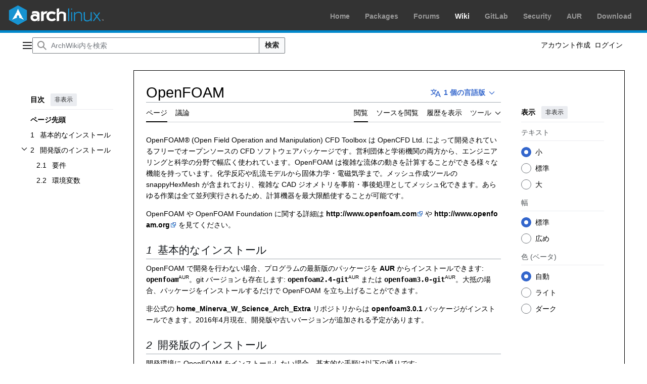

--- FILE ---
content_type: text/html; charset=UTF-8
request_url: https://wiki.archlinux.jp/index.php/OpenFOAM
body_size: 11742
content:
<!DOCTYPE html>
<html class="client-nojs vector-feature-language-in-header-enabled vector-feature-language-in-main-page-header-disabled vector-feature-page-tools-pinned-disabled vector-feature-toc-pinned-clientpref-1 vector-feature-main-menu-pinned-disabled vector-feature-limited-width-clientpref-1 vector-feature-limited-width-content-enabled vector-feature-custom-font-size-clientpref-0 vector-feature-appearance-pinned-clientpref-1 vector-feature-night-mode-enabled skin-theme-clientpref-os vector-sticky-header-enabled vector-toc-available" lang="ja" dir="ltr">
<head>
<meta charset="UTF-8">
<title>OpenFOAM - ArchWiki</title>
<script>(function(){var className="client-js vector-feature-language-in-header-enabled vector-feature-language-in-main-page-header-disabled vector-feature-page-tools-pinned-disabled vector-feature-toc-pinned-clientpref-1 vector-feature-main-menu-pinned-disabled vector-feature-limited-width-clientpref-1 vector-feature-limited-width-content-enabled vector-feature-custom-font-size-clientpref-0 vector-feature-appearance-pinned-clientpref-1 vector-feature-night-mode-enabled skin-theme-clientpref-os vector-sticky-header-enabled vector-toc-available";var cookie=document.cookie.match(/(?:^|; )bnbest_wikimwclientpreferences=([^;]+)/);if(cookie){cookie[1].split('%2C').forEach(function(pref){className=className.replace(new RegExp('(^| )'+pref.replace(/-clientpref-\w+$|[^\w-]+/g,'')+'-clientpref-\\w+( |$)'),'$1'+pref+'$2');});}document.documentElement.className=className;}());RLCONF={"wgBreakFrames":false,"wgSeparatorTransformTable":["",""],"wgDigitTransformTable":["",""],"wgDefaultDateFormat":"ja","wgMonthNames":["","1月","2月","3月","4月","5月","6月","7月","8月","9月","10月","11月","12月"],"wgRequestId":"06cfa4f7f81325bcfe89e571","wgCanonicalNamespace":"","wgCanonicalSpecialPageName":false,"wgNamespaceNumber":0,"wgPageName":"OpenFOAM","wgTitle":"OpenFOAM","wgCurRevisionId":26722,"wgRevisionId":26722,"wgArticleId":1926,"wgIsArticle":true,"wgIsRedirect":false,"wgAction":"view","wgUserName":null,"wgUserGroups":["*"],"wgCategories":["科学"],"wgPageViewLanguage":"ja","wgPageContentLanguage":"ja","wgPageContentModel":"wikitext","wgRelevantPageName":"OpenFOAM","wgRelevantArticleId":1926,"wgIsProbablyEditable":false,"wgRelevantPageIsProbablyEditable":false,"wgRestrictionEdit":[],"wgRestrictionMove":[],"wgVisualEditor":{"pageLanguageCode":"ja","pageLanguageDir":"ltr","pageVariantFallbacks":"ja"},"wgCheckUserClientHintsHeadersJsApi":["brands","architecture","bitness","fullVersionList","mobile","model","platform","platformVersion"],"wgEditSubmitButtonLabelPublish":false};
RLSTATE={"site.styles":"ready","user.styles":"ready","user":"ready","user.options":"loading","skins.vector.search.codex.styles":"ready","skins.vector.styles":"ready","skins.vector.icons":"ready","zzz.ext.archLinux.styles":"ready","ext.visualEditor.desktopArticleTarget.noscript":"ready"};RLPAGEMODULES=["site","mediawiki.page.ready","mediawiki.toc","skins.vector.js","ext.checkUser.clientHints","ext.visualEditor.desktopArticleTarget.init","ext.visualEditor.targetLoader"];</script>
<script>(RLQ=window.RLQ||[]).push(function(){mw.loader.impl(function(){return["user.options@12s5i",function($,jQuery,require,module){mw.user.tokens.set({"patrolToken":"+\\","watchToken":"+\\","csrfToken":"+\\"});
}];});});</script>
<link rel="stylesheet" href="/load.php?lang=ja&amp;modules=ext.visualEditor.desktopArticleTarget.noscript%7Cskins.vector.icons%2Cstyles%7Cskins.vector.search.codex.styles%7Czzz.ext.archLinux.styles&amp;only=styles&amp;skin=vector-2022">
<script async="" src="/load.php?lang=ja&amp;modules=startup&amp;only=scripts&amp;raw=1&amp;skin=vector-2022"></script>
<meta name="ResourceLoaderDynamicStyles" content="">
<link rel="stylesheet" href="/load.php?lang=ja&amp;modules=site.styles&amp;only=styles&amp;skin=vector-2022">
<meta name="generator" content="MediaWiki 1.44.3">
<meta name="referrer" content="no-referrer-when-downgrade">
<meta name="robots" content="max-image-preview:standard">
<meta name="format-detection" content="telephone=no">
<meta name="viewport" content="width=device-width, initial-scale=1.0, user-scalable=yes, minimum-scale=0.25, maximum-scale=5.0">
<link rel="search" type="application/opensearchdescription+xml" href="/rest.php/v1/search" title="ArchWiki (ja)">
<link rel="EditURI" type="application/rsd+xml" href="https://wiki.archlinux.jp/api.php?action=rsd">
<link rel="license" href="https://www.gnu.org/copyleft/fdl.html">
<link rel="alternate" type="application/atom+xml" title="ArchWikiの Atom フィード" href="/index.php?title=%E7%89%B9%E5%88%A5:%E6%9C%80%E8%BF%91%E3%81%AE%E6%9B%B4%E6%96%B0&amp;feed=atom">
</head>
<body class="skin--responsive skin-vector skin-vector-search-vue mediawiki ltr sitedir-ltr mw-hide-empty-elt ns-0 ns-subject page-OpenFOAM rootpage-OpenFOAM skin-vector-2022 action-view"><div id="archnavbar" class="noprint mw-no-invert">
        <div id="archnavbarlogo">
            <p><a id="logo" href="https://archlinux.org/"></a></p>
    </div>
    <div id="archnavbarmenu">
        <ul id="archnavbarlist">
                        <li id="anb-home"><a href="https://archlinux.org/">Home</a></li>            <li id="anb-packages"><a href="https://archlinux.org/packages/">Packages</a></li>            <li id="anb-forums"><a href="https://bbs.archlinux.org/">Forums</a></li>            <li id="anb-wiki" class="anb-selected"><a href="https://wiki.archlinux.org/">Wiki</a></li>            <li id="anb-gitlab"><a href="https://gitlab.archlinux.org/archlinux">GitLab</a></li>            <li id="anb-security"><a href="https://security.archlinux.org/">Security</a></li>            <li id="anb-aur"><a href="https://aur.archlinux.org/">AUR</a></li>            <li id="anb-download"><a href="https://archlinux.org/download/">Download</a></li>        </ul>
    </div>
</div>
<a class="mw-jump-link" href="#bodyContent">コンテンツにスキップ</a>
<div class="vector-header-container">
	<header class="vector-header mw-header vector-feature-custom-font-size-clientpref--excluded">
		<div class="vector-header-start">
			<nav class="vector-main-menu-landmark" aria-label="サイト">
				
<div id="vector-main-menu-dropdown" class="vector-dropdown vector-main-menu-dropdown vector-button-flush-left vector-button-flush-right"  title="メインメニュー" >
	<input type="checkbox" id="vector-main-menu-dropdown-checkbox" role="button" aria-haspopup="true" data-event-name="ui.dropdown-vector-main-menu-dropdown" class="vector-dropdown-checkbox "  aria-label="メインメニュー"  >
	<label id="vector-main-menu-dropdown-label" for="vector-main-menu-dropdown-checkbox" class="vector-dropdown-label cdx-button cdx-button--fake-button cdx-button--fake-button--enabled cdx-button--weight-quiet cdx-button--icon-only " aria-hidden="true"  ><span class="vector-icon mw-ui-icon-menu mw-ui-icon-wikimedia-menu"></span>

<span class="vector-dropdown-label-text">メインメニュー</span>
	</label>
	<div class="vector-dropdown-content">


				<div id="vector-main-menu-unpinned-container" class="vector-unpinned-container">
		
<div id="vector-main-menu" class="vector-main-menu vector-pinnable-element">
	<div
	class="vector-pinnable-header vector-main-menu-pinnable-header vector-pinnable-header-unpinned"
	data-feature-name="main-menu-pinned"
	data-pinnable-element-id="vector-main-menu"
	data-pinned-container-id="vector-main-menu-pinned-container"
	data-unpinned-container-id="vector-main-menu-unpinned-container"
>
	<div class="vector-pinnable-header-label">メインメニュー</div>
	<button class="vector-pinnable-header-toggle-button vector-pinnable-header-pin-button" data-event-name="pinnable-header.vector-main-menu.pin">サイドバーに移動</button>
	<button class="vector-pinnable-header-toggle-button vector-pinnable-header-unpin-button" data-event-name="pinnable-header.vector-main-menu.unpin">非表示</button>
</div>

	
<div id="p-navigation" class="vector-menu mw-portlet mw-portlet-navigation"  >
	<div class="vector-menu-heading">
		案内
	</div>
	<div class="vector-menu-content">
		
		<ul class="vector-menu-content-list">
			
			<li id="n-mainpage-description" class="mw-list-item"><a href="/index.php/%E3%83%A1%E3%82%A4%E3%83%B3%E3%83%9A%E3%83%BC%E3%82%B8" title="メインページに移動する [z]" accesskey="z"><span>メインページ</span></a></li><li id="n-目次" class="mw-list-item"><a href="/index.php/%E7%9B%AE%E6%AC%A1"><span>目次</span></a></li><li id="n-portal" class="mw-list-item"><a href="/index.php/%E3%82%B3%E3%83%9F%E3%83%A5%E3%83%8B%E3%83%86%E3%82%A3%E3%81%AB%E8%B2%A2%E7%8C%AE" title="このプロジェクトについて、できること、情報を入手する場所"><span>コミュニティに貢献</span></a></li><li id="n-currentevents" class="mw-list-item"><a href="/index.php/ArchWiki:%E3%83%8B%E3%83%A5%E3%83%BC%E3%82%B9" title="最近の出来事の背景を知る"><span>最近の出来事</span></a></li><li id="n-randompage" class="mw-list-item"><a href="/index.php/%E7%89%B9%E5%88%A5:%E3%81%8A%E3%81%BE%E3%81%8B%E3%81%9B%E8%A1%A8%E7%A4%BA" title="無作為に選択されたページを読み込む [x]" accesskey="x"><span>おまかせ表示</span></a></li><li id="n-specialpages" class="mw-list-item"><a href="/index.php/%E7%89%B9%E5%88%A5:%E7%89%B9%E5%88%A5%E3%83%9A%E3%83%BC%E3%82%B8%E4%B8%80%E8%A6%A7"><span>特別ページ</span></a></li>
		</ul>
		
	</div>
</div>

	
	
<div id="p-交流" class="vector-menu mw-portlet mw-portlet-交流"  >
	<div class="vector-menu-heading">
		交流
	</div>
	<div class="vector-menu-content">
		
		<ul class="vector-menu-content-list">
			
			<li id="n-ヘルプ" class="mw-list-item"><a href="/index.php/%E3%82%AB%E3%83%86%E3%82%B4%E3%83%AA:%E3%83%98%E3%83%AB%E3%83%97"><span>ヘルプ</span></a></li><li id="n-貢献" class="mw-list-item"><a href="/index.php/ArchWiki:%E8%B2%A2%E7%8C%AE"><span>貢献</span></a></li><li id="n-recentchanges" class="mw-list-item"><a href="/index.php/%E7%89%B9%E5%88%A5:%E6%9C%80%E8%BF%91%E3%81%AE%E6%9B%B4%E6%96%B0" title="このウィキにおける最近の更新の一覧 [r]" accesskey="r"><span>最近の更新</span></a></li><li id="n-最近の議論" class="mw-list-item"><a href="https://wiki.archlinux.jp/index.php?title=%E7%89%B9%E5%88%A5:RecentChanges&amp;namespace=all-discussions" rel="nofollow"><span>最近の議論</span></a></li><li id="n-新しいページ" class="mw-list-item"><a href="/index.php/%E7%89%B9%E5%88%A5:%E6%96%B0%E3%81%97%E3%81%84%E3%83%9A%E3%83%BC%E3%82%B8"><span>新しいページ</span></a></li><li id="n-統計" class="mw-list-item"><a href="/index.php/ArchWiki:%E7%B5%B1%E8%A8%88"><span>統計</span></a></li><li id="n-リクエスト" class="mw-list-item"><a href="/index.php/ArchWiki%E3%83%BB%E3%83%88%E3%83%BC%E3%82%AF:%E3%83%AA%E3%82%AF%E3%82%A8%E3%82%B9%E3%83%88"><span>リクエスト</span></a></li>
		</ul>
		
	</div>
</div>

</div>

				</div>

	</div>
</div>

		</nav>
			
<a href="/index.php/%E3%83%A1%E3%82%A4%E3%83%B3%E3%83%9A%E3%83%BC%E3%82%B8" class="mw-logo">
	<span class="mw-logo-container skin-invert">
		<strong class="mw-logo-wordmark">ArchWiki</strong>
	</span>
</a>

		</div>
		<div class="vector-header-end">
			
<div id="p-search" role="search" class="vector-search-box-vue  vector-search-box-collapses vector-search-box">
	<a href="/index.php/%E7%89%B9%E5%88%A5:%E6%A4%9C%E7%B4%A2" class="cdx-button cdx-button--fake-button cdx-button--fake-button--enabled cdx-button--weight-quiet cdx-button--icon-only search-toggle" title="ArchWiki内を検索 [f]" accesskey="f"><span class="vector-icon mw-ui-icon-search mw-ui-icon-wikimedia-search"></span>

<span>検索</span>
	</a>
	<div class="vector-typeahead-search-container">
		<div class="cdx-typeahead-search">
			<form action="/index.php" id="searchform" class="cdx-search-input cdx-search-input--has-end-button">
				<div id="simpleSearch" class="cdx-search-input__input-wrapper"  data-search-loc="header-moved">
					<div class="cdx-text-input cdx-text-input--has-start-icon">
						<input
							class="cdx-text-input__input"
							 type="search" name="search" placeholder="ArchWiki内を検索" aria-label="ArchWiki内を検索" autocapitalize="sentences" spellcheck="false" title="ArchWiki内を検索 [f]" accesskey="f" id="searchInput"
							>
						<span class="cdx-text-input__icon cdx-text-input__start-icon"></span>
					</div>
					<input type="hidden" name="title" value="特別:検索">
				</div>
				<button class="cdx-button cdx-search-input__end-button">検索</button>
			</form>
		</div>
	</div>
</div>

			<nav class="vector-user-links vector-user-links-wide" aria-label="個人用ツール">
	<div class="vector-user-links-main">
	
<div id="p-vector-user-menu-preferences" class="vector-menu mw-portlet emptyPortlet"  >
	<div class="vector-menu-content">
		
		<ul class="vector-menu-content-list">
			
			
		</ul>
		
	</div>
</div>

	
<div id="p-vector-user-menu-userpage" class="vector-menu mw-portlet emptyPortlet"  >
	<div class="vector-menu-content">
		
		<ul class="vector-menu-content-list">
			
			
		</ul>
		
	</div>
</div>

	<nav class="vector-appearance-landmark" aria-label="表示">
		
<div id="vector-appearance-dropdown" class="vector-dropdown "  title="ページのフォントサイズ、幅、色の外観を変更する" >
	<input type="checkbox" id="vector-appearance-dropdown-checkbox" role="button" aria-haspopup="true" data-event-name="ui.dropdown-vector-appearance-dropdown" class="vector-dropdown-checkbox "  aria-label="表示"  >
	<label id="vector-appearance-dropdown-label" for="vector-appearance-dropdown-checkbox" class="vector-dropdown-label cdx-button cdx-button--fake-button cdx-button--fake-button--enabled cdx-button--weight-quiet cdx-button--icon-only " aria-hidden="true"  ><span class="vector-icon mw-ui-icon-appearance mw-ui-icon-wikimedia-appearance"></span>

<span class="vector-dropdown-label-text">表示</span>
	</label>
	<div class="vector-dropdown-content">


			<div id="vector-appearance-unpinned-container" class="vector-unpinned-container">
				
			</div>
		
	</div>
</div>

	</nav>
	
<div id="p-vector-user-menu-notifications" class="vector-menu mw-portlet emptyPortlet"  >
	<div class="vector-menu-content">
		
		<ul class="vector-menu-content-list">
			
			
		</ul>
		
	</div>
</div>

	
<div id="p-vector-user-menu-overflow" class="vector-menu mw-portlet"  >
	<div class="vector-menu-content">
		
		<ul class="vector-menu-content-list">
			<li id="pt-createaccount-2" class="user-links-collapsible-item mw-list-item user-links-collapsible-item"><a data-mw="interface" href="/index.php?title=%E7%89%B9%E5%88%A5:%E3%82%A2%E3%82%AB%E3%82%A6%E3%83%B3%E3%83%88%E4%BD%9C%E6%88%90&amp;returnto=OpenFOAM" title="アカウントを作成してログインすることをお勧めしますが、必須ではありません" class=""><span>アカウント作成</span></a>
</li>
<li id="pt-login-2" class="user-links-collapsible-item mw-list-item user-links-collapsible-item"><a data-mw="interface" href="/index.php?title=%E7%89%B9%E5%88%A5:%E3%83%AD%E3%82%B0%E3%82%A4%E3%83%B3&amp;returnto=OpenFOAM" title="ログインすることを推奨します。ただし、必須ではありません。 [o]" accesskey="o" class=""><span>ログイン</span></a>
</li>

			
		</ul>
		
	</div>
</div>

	</div>
	
<div id="vector-user-links-dropdown" class="vector-dropdown vector-user-menu vector-button-flush-right vector-user-menu-logged-out user-links-collapsible-item"  title="その他の操作" >
	<input type="checkbox" id="vector-user-links-dropdown-checkbox" role="button" aria-haspopup="true" data-event-name="ui.dropdown-vector-user-links-dropdown" class="vector-dropdown-checkbox "  aria-label="個人用ツール"  >
	<label id="vector-user-links-dropdown-label" for="vector-user-links-dropdown-checkbox" class="vector-dropdown-label cdx-button cdx-button--fake-button cdx-button--fake-button--enabled cdx-button--weight-quiet cdx-button--icon-only " aria-hidden="true"  ><span class="vector-icon mw-ui-icon-ellipsis mw-ui-icon-wikimedia-ellipsis"></span>

<span class="vector-dropdown-label-text">個人用ツール</span>
	</label>
	<div class="vector-dropdown-content">


		
<div id="p-personal" class="vector-menu mw-portlet mw-portlet-personal user-links-collapsible-item"  title="利用者メニュー" >
	<div class="vector-menu-content">
		
		<ul class="vector-menu-content-list">
			
			<li id="pt-createaccount" class="user-links-collapsible-item mw-list-item"><a href="/index.php?title=%E7%89%B9%E5%88%A5:%E3%82%A2%E3%82%AB%E3%82%A6%E3%83%B3%E3%83%88%E4%BD%9C%E6%88%90&amp;returnto=OpenFOAM" title="アカウントを作成してログインすることをお勧めしますが、必須ではありません"><span class="vector-icon mw-ui-icon-userAdd mw-ui-icon-wikimedia-userAdd"></span> <span>アカウント作成</span></a></li><li id="pt-login" class="user-links-collapsible-item mw-list-item"><a href="/index.php?title=%E7%89%B9%E5%88%A5:%E3%83%AD%E3%82%B0%E3%82%A4%E3%83%B3&amp;returnto=OpenFOAM" title="ログインすることを推奨します。ただし、必須ではありません。 [o]" accesskey="o"><span class="vector-icon mw-ui-icon-logIn mw-ui-icon-wikimedia-logIn"></span> <span>ログイン</span></a></li>
		</ul>
		
	</div>
</div>

	
	</div>
</div>

</nav>

		</div>
	</header>
</div>
<div class="mw-page-container">
	<div class="mw-page-container-inner">
		<div class="vector-sitenotice-container">
			<div id="siteNotice"></div>
		</div>
		<div class="vector-column-start">
			<div class="vector-main-menu-container">
		<div id="mw-navigation">
			<nav id="mw-panel" class="vector-main-menu-landmark" aria-label="サイト">
				<div id="vector-main-menu-pinned-container" class="vector-pinned-container">
				
				</div>
		</nav>
		</div>
	</div>
	<div class="vector-sticky-pinned-container">
				<nav id="mw-panel-toc" aria-label="目次" data-event-name="ui.sidebar-toc" class="mw-table-of-contents-container vector-toc-landmark">
					<div id="vector-toc-pinned-container" class="vector-pinned-container">
					<div id="vector-toc" class="vector-toc vector-pinnable-element">
	<div
	class="vector-pinnable-header vector-toc-pinnable-header vector-pinnable-header-pinned"
	data-feature-name="toc-pinned"
	data-pinnable-element-id="vector-toc"
	
	
>
	<h2 class="vector-pinnable-header-label">目次</h2>
	<button class="vector-pinnable-header-toggle-button vector-pinnable-header-pin-button" data-event-name="pinnable-header.vector-toc.pin">サイドバーに移動</button>
	<button class="vector-pinnable-header-toggle-button vector-pinnable-header-unpin-button" data-event-name="pinnable-header.vector-toc.unpin">非表示</button>
</div>


	<ul class="vector-toc-contents" id="mw-panel-toc-list">
		<li id="toc-mw-content-text"
			class="vector-toc-list-item vector-toc-level-1">
			<a href="#" class="vector-toc-link">
				<div class="vector-toc-text">ページ先頭</div>
			</a>
		</li>
		<li id="toc-基本的なインストール"
		class="vector-toc-list-item vector-toc-level-1 vector-toc-list-item-expanded">
		<a class="vector-toc-link" href="#基本的なインストール">
			<div class="vector-toc-text">
				<span class="vector-toc-numb">1</span>
				<span>基本的なインストール</span>
			</div>
		</a>
		
		<ul id="toc-基本的なインストール-sublist" class="vector-toc-list">
		</ul>
	</li>
	<li id="toc-開発版のインストール"
		class="vector-toc-list-item vector-toc-level-1 vector-toc-list-item-expanded">
		<a class="vector-toc-link" href="#開発版のインストール">
			<div class="vector-toc-text">
				<span class="vector-toc-numb">2</span>
				<span>開発版のインストール</span>
			</div>
		</a>
		
			<button aria-controls="toc-開発版のインストール-sublist" class="cdx-button cdx-button--weight-quiet cdx-button--icon-only vector-toc-toggle">
				<span class="vector-icon mw-ui-icon-wikimedia-expand"></span>
				<span>開発版のインストールサブセクションを切り替えます</span>
			</button>
		
		<ul id="toc-開発版のインストール-sublist" class="vector-toc-list">
			<li id="toc-要件"
			class="vector-toc-list-item vector-toc-level-2">
			<a class="vector-toc-link" href="#要件">
				<div class="vector-toc-text">
					<span class="vector-toc-numb">2.1</span>
					<span>要件</span>
				</div>
			</a>
			
			<ul id="toc-要件-sublist" class="vector-toc-list">
			</ul>
		</li>
		<li id="toc-環境変数"
			class="vector-toc-list-item vector-toc-level-2">
			<a class="vector-toc-link" href="#環境変数">
				<div class="vector-toc-text">
					<span class="vector-toc-numb">2.2</span>
					<span>環境変数</span>
				</div>
			</a>
			
			<ul id="toc-環境変数-sublist" class="vector-toc-list">
			</ul>
		</li>
	</ul>
	</li>
</ul>
</div>

					</div>
		</nav>
			</div>
		</div>
		<div class="mw-content-container">
			<main id="content" class="mw-body">
				<header class="mw-body-header vector-page-titlebar vector-feature-custom-font-size-clientpref--excluded">
					<nav aria-label="目次" class="vector-toc-landmark">
						
<div id="vector-page-titlebar-toc" class="vector-dropdown vector-page-titlebar-toc vector-button-flush-left"  title="目次" >
	<input type="checkbox" id="vector-page-titlebar-toc-checkbox" role="button" aria-haspopup="true" data-event-name="ui.dropdown-vector-page-titlebar-toc" class="vector-dropdown-checkbox "  aria-label="目次の表示・非表示を切り替え"  >
	<label id="vector-page-titlebar-toc-label" for="vector-page-titlebar-toc-checkbox" class="vector-dropdown-label cdx-button cdx-button--fake-button cdx-button--fake-button--enabled cdx-button--weight-quiet cdx-button--icon-only " aria-hidden="true"  ><span class="vector-icon mw-ui-icon-listBullet mw-ui-icon-wikimedia-listBullet"></span>

<span class="vector-dropdown-label-text">目次の表示・非表示を切り替え</span>
	</label>
	<div class="vector-dropdown-content">


							<div id="vector-page-titlebar-toc-unpinned-container" class="vector-unpinned-container">
			</div>
		
	</div>
</div>

					</nav>
					<h1 id="firstHeading" class="firstHeading mw-first-heading"><span class="mw-page-title-main">OpenFOAM</span></h1>
							
<div id="p-lang-btn" class="vector-dropdown mw-portlet mw-portlet-lang"  >
	<input type="checkbox" id="p-lang-btn-checkbox" role="button" aria-haspopup="true" data-event-name="ui.dropdown-p-lang-btn" class="vector-dropdown-checkbox mw-interlanguage-selector" aria-label="特定の記事の別の言語版に移動します。 利用可能な言語1件"   >
	<label id="p-lang-btn-label" for="p-lang-btn-checkbox" class="vector-dropdown-label cdx-button cdx-button--fake-button cdx-button--fake-button--enabled cdx-button--weight-quiet cdx-button--action-progressive mw-portlet-lang-heading-1" aria-hidden="true"  ><span class="vector-icon mw-ui-icon-language-progressive mw-ui-icon-wikimedia-language-progressive"></span>

<span class="vector-dropdown-label-text">1 個の言語版</span>
	</label>
	<div class="vector-dropdown-content">

		<div class="vector-menu-content">
			
			<ul class="vector-menu-content-list">
				
				<li class="interlanguage-link interwiki-en mw-list-item"><a href="https://wiki.archlinux.org/title/OpenFOAM" title="English: OpenFOAM" lang="en" hreflang="en" data-title="OpenFOAM" data-language-autonym="English" data-language-local-name="English" class="interlanguage-link-target"><span>English</span></a></li>
			</ul>
			
		</div>

	</div>
</div>
</header>
				<div class="vector-page-toolbar vector-feature-custom-font-size-clientpref--excluded">
					<div class="vector-page-toolbar-container">
						<div id="left-navigation">
							<nav aria-label="名前空間">
								
<div id="p-associated-pages" class="vector-menu vector-menu-tabs mw-portlet mw-portlet-associated-pages"  >
	<div class="vector-menu-content">
		
		<ul class="vector-menu-content-list">
			
			<li id="ca-nstab-main" class="selected vector-tab-noicon mw-list-item"><a href="/index.php/OpenFOAM" title="コンテンツページを表示 [c]" accesskey="c"><span>ページ</span></a></li><li id="ca-talk" class="new vector-tab-noicon mw-list-item"><a href="/index.php?title=%E3%83%88%E3%83%BC%E3%82%AF:OpenFOAM&amp;action=edit&amp;redlink=1" rel="discussion" class="new" title="コンテンツページについての議論 (存在しないページ) [t]" accesskey="t"><span>議論</span></a></li>
		</ul>
		
	</div>
</div>

								
<div id="vector-variants-dropdown" class="vector-dropdown emptyPortlet"  >
	<input type="checkbox" id="vector-variants-dropdown-checkbox" role="button" aria-haspopup="true" data-event-name="ui.dropdown-vector-variants-dropdown" class="vector-dropdown-checkbox " aria-label="別の言語に切り替える"   >
	<label id="vector-variants-dropdown-label" for="vector-variants-dropdown-checkbox" class="vector-dropdown-label cdx-button cdx-button--fake-button cdx-button--fake-button--enabled cdx-button--weight-quiet" aria-hidden="true"  ><span class="vector-dropdown-label-text">日本語</span>
	</label>
	<div class="vector-dropdown-content">


					
<div id="p-variants" class="vector-menu mw-portlet mw-portlet-variants emptyPortlet"  >
	<div class="vector-menu-content">
		
		<ul class="vector-menu-content-list">
			
			
		</ul>
		
	</div>
</div>

				
	</div>
</div>

							</nav>
						</div>
						<div id="right-navigation" class="vector-collapsible">
							<nav aria-label="表示">
								
<div id="p-views" class="vector-menu vector-menu-tabs mw-portlet mw-portlet-views"  >
	<div class="vector-menu-content">
		
		<ul class="vector-menu-content-list">
			
			<li id="ca-view" class="selected vector-tab-noicon mw-list-item"><a href="/index.php/OpenFOAM"><span>閲覧</span></a></li><li id="ca-viewsource" class="vector-tab-noicon mw-list-item"><a href="/index.php?title=OpenFOAM&amp;action=edit" title="このページは保護されています。&#10;ページのソースを閲覧できます。 [e]" accesskey="e"><span>ソースを閲覧</span></a></li><li id="ca-history" class="vector-tab-noicon mw-list-item"><a href="/index.php?title=OpenFOAM&amp;action=history" title="このページの過去の版 [h]" accesskey="h"><span>履歴を表示</span></a></li>
		</ul>
		
	</div>
</div>

							</nav>
				
							<nav class="vector-page-tools-landmark" aria-label="ページツール">
								
<div id="vector-page-tools-dropdown" class="vector-dropdown vector-page-tools-dropdown"  >
	<input type="checkbox" id="vector-page-tools-dropdown-checkbox" role="button" aria-haspopup="true" data-event-name="ui.dropdown-vector-page-tools-dropdown" class="vector-dropdown-checkbox "  aria-label="ツール"  >
	<label id="vector-page-tools-dropdown-label" for="vector-page-tools-dropdown-checkbox" class="vector-dropdown-label cdx-button cdx-button--fake-button cdx-button--fake-button--enabled cdx-button--weight-quiet" aria-hidden="true"  ><span class="vector-dropdown-label-text">ツール</span>
	</label>
	<div class="vector-dropdown-content">


									<div id="vector-page-tools-unpinned-container" class="vector-unpinned-container">
						
<div id="vector-page-tools" class="vector-page-tools vector-pinnable-element">
	<div
	class="vector-pinnable-header vector-page-tools-pinnable-header vector-pinnable-header-unpinned"
	data-feature-name="page-tools-pinned"
	data-pinnable-element-id="vector-page-tools"
	data-pinned-container-id="vector-page-tools-pinned-container"
	data-unpinned-container-id="vector-page-tools-unpinned-container"
>
	<div class="vector-pinnable-header-label">ツール</div>
	<button class="vector-pinnable-header-toggle-button vector-pinnable-header-pin-button" data-event-name="pinnable-header.vector-page-tools.pin">サイドバーに移動</button>
	<button class="vector-pinnable-header-toggle-button vector-pinnable-header-unpin-button" data-event-name="pinnable-header.vector-page-tools.unpin">非表示</button>
</div>

	
<div id="p-cactions" class="vector-menu mw-portlet mw-portlet-cactions emptyPortlet vector-has-collapsible-items"  title="その他の操作" >
	<div class="vector-menu-heading">
		操作
	</div>
	<div class="vector-menu-content">
		
		<ul class="vector-menu-content-list">
			
			<li id="ca-more-view" class="selected vector-more-collapsible-item mw-list-item"><a href="/index.php/OpenFOAM"><span>閲覧</span></a></li><li id="ca-more-viewsource" class="vector-more-collapsible-item mw-list-item"><a href="/index.php?title=OpenFOAM&amp;action=edit"><span>ソースを閲覧</span></a></li><li id="ca-more-history" class="vector-more-collapsible-item mw-list-item"><a href="/index.php?title=OpenFOAM&amp;action=history"><span>履歴を表示</span></a></li>
		</ul>
		
	</div>
</div>

<div id="p-tb" class="vector-menu mw-portlet mw-portlet-tb"  >
	<div class="vector-menu-heading">
		全般
	</div>
	<div class="vector-menu-content">
		
		<ul class="vector-menu-content-list">
			
			<li id="t-whatlinkshere" class="mw-list-item"><a href="/index.php/%E7%89%B9%E5%88%A5:%E3%83%AA%E3%83%B3%E3%82%AF%E5%85%83/OpenFOAM" title="ここにリンクしている全ウィキページの一覧 [j]" accesskey="j"><span>リンク元</span></a></li><li id="t-recentchangeslinked" class="mw-list-item"><a href="/index.php/%E7%89%B9%E5%88%A5:%E9%96%A2%E9%80%A3%E3%83%9A%E3%83%BC%E3%82%B8%E3%81%AE%E6%9B%B4%E6%96%B0%E7%8A%B6%E6%B3%81/OpenFOAM" rel="nofollow" title="このページからリンクしているページの最近の更新 [k]" accesskey="k"><span>関連ページの更新状況</span></a></li><li id="t-print" class="mw-list-item"><a href="javascript:print();" rel="alternate" title="このページの印刷用ページ [p]" accesskey="p"><span>印刷用バージョン</span></a></li><li id="t-permalink" class="mw-list-item"><a href="/index.php?title=OpenFOAM&amp;oldid=26722" title="このページのこの版への固定リンク"><span>この版への固定リンク</span></a></li><li id="t-info" class="mw-list-item"><a href="/index.php?title=OpenFOAM&amp;action=info" title="このページについての詳細情報"><span>ページ情報</span></a></li>
		</ul>
		
	</div>
</div>

</div>

									</div>
				
	</div>
</div>

							</nav>
						</div>
					</div>
				</div>
				<div class="vector-column-end vector-feature-custom-font-size-clientpref--excluded">
					<div class="vector-sticky-pinned-container">
						<nav class="vector-page-tools-landmark" aria-label="ページツール">
							<div id="vector-page-tools-pinned-container" class="vector-pinned-container">
				
							</div>
		</nav>
						<nav class="vector-appearance-landmark" aria-label="表示">
							<div id="vector-appearance-pinned-container" class="vector-pinned-container">
				<div id="vector-appearance" class="vector-appearance vector-pinnable-element">
	<div
	class="vector-pinnable-header vector-appearance-pinnable-header vector-pinnable-header-pinned"
	data-feature-name="appearance-pinned"
	data-pinnable-element-id="vector-appearance"
	data-pinned-container-id="vector-appearance-pinned-container"
	data-unpinned-container-id="vector-appearance-unpinned-container"
>
	<div class="vector-pinnable-header-label">表示</div>
	<button class="vector-pinnable-header-toggle-button vector-pinnable-header-pin-button" data-event-name="pinnable-header.vector-appearance.pin">サイドバーに移動</button>
	<button class="vector-pinnable-header-toggle-button vector-pinnable-header-unpin-button" data-event-name="pinnable-header.vector-appearance.unpin">非表示</button>
</div>


</div>

							</div>
		</nav>
					</div>
				</div>
				<div id="bodyContent" class="vector-body" aria-labelledby="firstHeading" data-mw-ve-target-container>
					<div class="vector-body-before-content">
							<div class="mw-indicators">
		</div>

						<div id="siteSub" class="noprint">提供: ArchWiki</div>
					</div>
					<div id="contentSub"><div id="mw-content-subtitle"></div></div>
					
					
					<div id="mw-content-text" class="mw-body-content"><div class="mw-content-ltr mw-parser-output" lang="ja" dir="ltr"><p>OpenFOAM®  (Open Field Operation and Manipulation) CFD Toolbox は OpenCFD Ltd. によって開発されているフリーでオープンソースの CFD ソフトウェアパッケージです。営利団体と学術機関の両方から、エンジニアリングと科学の分野で幅広く使われています。OpenFOAM は複雑な流体の動きを計算することができる様々な機能を持っています。化学反応や乱流モデルから固体力学・電磁気学まで。メッシュ作成ツールの snappyHexMesh が含まれており、複雑な CAD ジオメトリを事前・事後処理としてメッシュ化できます。あらゆる作業は全て並列実行されるため、計算機器を最大限酷使することが可能です。
</p><p>OpenFOAM や OpenFOAM Foundation に関する詳細は <a rel="nofollow" class="external free" href="http://www.openfoam.com">http://www.openfoam.com</a> や <a rel="nofollow" class="external free" href="http://www.openfoam.org">http://www.openfoam.org</a> を見てください。
</p>
<meta property="mw:PageProp/toc" />
<div class="mw-heading mw-heading2"><h2 id="基本的なインストール"><span id=".E5.9F.BA.E6.9C.AC.E7.9A.84.E3.81.AA.E3.82.A4.E3.83.B3.E3.82.B9.E3.83.88.E3.83.BC.E3.83.AB"></span>基本的なインストール</h2></div>
<p>OpenFOAM で開発を行わない場合、プログラムの最新版のパッケージを <a href="/index.php/AUR" class="mw-redirect" title="AUR">AUR</a> からインストールできます: <span class="plainlinks archwiki-template-pkg"><a rel="nofollow" class="external text" href="https://aur.archlinux.org/packages/openfoam/">openfoam</a></span><sup><small>AUR</small></sup>。git バージョンも存在します: <span class="plainlinks archwiki-template-pkg"><a rel="nofollow" class="external text" href="https://aur.archlinux.org/packages/openfoam2.4-git/">openfoam2.4-git</a></span><sup><small>AUR</small></sup> または <span class="plainlinks archwiki-template-pkg"><a rel="nofollow" class="external text" href="https://aur.archlinux.org/packages/openfoam3.0-git/">openfoam3.0-git</a></span><sup><small>AUR</small></sup>。大抵の場合、パッケージをインストールするだけで OpenFOAM を立ち上げることができます。
</p><p>非公式の <a href="/index.php/%E9%9D%9E%E5%85%AC%E5%BC%8F%E3%83%A6%E3%83%BC%E3%82%B6%E3%83%BC%E3%83%AA%E3%83%9D%E3%82%B8%E3%83%88%E3%83%AA#home_Minerva_W_Science_Arch_Extra" title="非公式ユーザーリポジトリ">home_Minerva_W_Science_Arch_Extra</a> リポジトリからは <b>openfoam3.0.1</b> パッケージがインストールできます。2016年4月現在、開発版や古いバージョンが追加される予定があります。
</p>
<div class="mw-heading mw-heading2"><h2 id="開発版のインストール"><span id=".E9.96.8B.E7.99.BA.E7.89.88.E3.81.AE.E3.82.A4.E3.83.B3.E3.82.B9.E3.83.88.E3.83.BC.E3.83.AB"></span>開発版のインストール</h2></div>
<p>開発環境に OpenFOAM をインストールしたい場合、基本的な手順は以下の通りです:
</p>
<ol><li>OpenFOAM からソースファイルを入手</li>
<li>ビルドディレクトリを作成</li>
<li>インストールする環境にあわせて設定ファイルを作成して環境変数を設定</li>
<li>OpenFOAM のソースをコンパイル</li>
<li>インストールした OpenFOAM をテスト</li></ol>
<div class="mw-heading mw-heading3"><h3 id="要件"><span id=".E8.A6.81.E4.BB.B6"></span>要件</h3></div>
<ul><li><span class="plainlinks archwiki-template-pkg"><a rel="nofollow" class="external text" href="https://www.archlinux.org/packages/?name=openmpi">openmpi</a></span></li>
<li><span class="plainlinks archwiki-template-pkg"><a rel="nofollow" class="external text" href="https://www.archlinux.org/packages/?name=paraview">paraview</a></span></li>
<li><span class="plainlinks archwiki-template-pkg"><a rel="nofollow" class="external text" href="https://aur.archlinux.org/packages/parmetis/">parmetis</a></span><sup><small>AUR</small></sup></li>
<li><span class="plainlinks archwiki-template-pkg"><a rel="nofollow" class="external text" href="https://aur.archlinux.org/packages/scotch/">scotch</a></span><sup><small>AUR</small></sup></li>
<li><span class="plainlinks archwiki-template-pkg"><a rel="nofollow" class="external text" href="https://www.archlinux.org/packages/?name=boost-libs">boost-libs</a></span></li>
<li><span class="plainlinks archwiki-template-pkg"><a rel="nofollow" class="external text" href="https://www.archlinux.org/packages/?name=boost">boost</a></span></li></ul>
<div class="mw-heading mw-heading3"><h3 id="環境変数"><span id=".E7.92.B0.E5.A2.83.E5.A4.89.E6.95.B0"></span>環境変数</h3></div>
<p><code>~/.bashrc</code> ファイルに以下のコードを追加してください。OpenFOAM を実行したいときは毎回 of20x と入力して環境を初期化してください。
</p>
<pre># OpenFOAM Install
export FOAM_INST_DIR&#61;'$HOME/.OpenFOAM'
alias of20x&#61;'source $FOAM_INST_DIR/OpenFOAM-2.0.x/etc/bashrc'</pre>
<!-- 
NewPP limit report
Cached time: 20260121223005
Cache expiry: 86400
Reduced expiry: false
Complications: [show‐toc]
CPU time usage: 0.011 seconds
Real time usage: 0.012 seconds
Preprocessor visited node count: 106/1000000
Post‐expand include size: 1408/2097152 bytes
Template argument size: 300/2097152 bytes
Highest expansion depth: 4/100
Expensive parser function count: 0/100
Unstrip recursion depth: 0/20
Unstrip post‐expand size: 0/5000000 bytes
-->
<!--
Transclusion expansion time report (%,ms,calls,template)
100.00%    3.628      1 -total
 28.78%    1.044      5 テンプレート:AUR
 20.67%    0.750      4 テンプレート:Pkg
 15.13%    0.549      1 テンプレート:Ic
 14.80%    0.537      1 テンプレート:Bc
-->

<!-- Saved in parser cache with key bnbest_wiki:pcache:1926:|#|:idhash:canonical and timestamp 20260121223005 and revision id 26722. Rendering was triggered because: page-view
 -->
</div>
<div class="printfooter" data-nosnippet="">「<a dir="ltr" href="https://wiki.archlinux.jp/index.php?title=OpenFOAM&amp;oldid=26722">https://wiki.archlinux.jp/index.php?title=OpenFOAM&amp;oldid=26722</a>」から取得</div></div>
					<div id="catlinks" class="catlinks" data-mw="interface"><div id="mw-normal-catlinks" class="mw-normal-catlinks"><a href="/index.php/%E7%89%B9%E5%88%A5:%E3%82%AB%E3%83%86%E3%82%B4%E3%83%AA" title="特別:カテゴリ">カテゴリ</a>: <ul><li><a href="/index.php/%E3%82%AB%E3%83%86%E3%82%B4%E3%83%AA:%E7%A7%91%E5%AD%A6" title="カテゴリ:科学">科学</a></li></ul></div></div>
				</div>
			</main>
			
		</div>
		<div class="mw-footer-container">
			
<footer id="footer" class="mw-footer" >
	<ul id="footer-info">
	<li id="footer-info-lastmod"> このページの最終更新日時は 2022年8月4日 (木) 10:40 です。</li>
	<li id="footer-info-copyright">コンテンツは、特に記載されていない限り、<a class="external" rel="nofollow" href="https://www.gnu.org/copyleft/fdl.html">GNU Free Documentation License 1.3 or later</a>のもとで利用可能です。</li>
</ul>

	<ul id="footer-places">
	<li id="footer-places-privacy"><a href="/index.php/ArchWiki:%E3%83%97%E3%83%A9%E3%82%A4%E3%83%90%E3%82%B7%E3%83%BC%E3%83%BB%E3%83%9D%E3%83%AA%E3%82%B7%E3%83%BC">プライバシー・ポリシー</a></li>
	<li id="footer-places-about"><a href="/index.php/ArchWiki:ArchWiki%E3%81%AB%E3%81%A4%E3%81%84%E3%81%A6">ArchWikiについて</a></li>
	<li id="footer-places-disclaimers"><a href="/index.php/ArchWiki:%E5%85%8D%E8%B2%AC%E4%BA%8B%E9%A0%85">免責事項</a></li>
</ul>

	<ul id="footer-icons" class="noprint">
	<li id="footer-copyrightico"><a href="https://www.gnu.org/copyleft/fdl.html" class="cdx-button cdx-button--fake-button cdx-button--size-large cdx-button--fake-button--enabled"><img src="/resources/assets/licenses/gnu-fdl.png" alt="GNU Free Documentation License 1.3 or later" width="88" height="31" loading="lazy"></a></li>
	<li id="footer-poweredbyico"><picture><source media="(min-width: 500px)" srcset="/resources/assets/poweredby_mediawiki.svg" width="88" height="31"><img src="/resources/assets/mediawiki_compact.svg" width="25" height="25" loading="lazy"></picture></li>
</ul>

</footer>

		</div>
	</div> 
</div> 
<div class="vector-header-container vector-sticky-header-container">
	<div id="vector-sticky-header" class="vector-sticky-header">
		<div class="vector-sticky-header-start">
			<div class="vector-sticky-header-icon-start vector-button-flush-left vector-button-flush-right" aria-hidden="true">
				<button class="cdx-button cdx-button--weight-quiet cdx-button--icon-only vector-sticky-header-search-toggle" tabindex="-1" data-event-name="ui.vector-sticky-search-form.icon"><span class="vector-icon mw-ui-icon-search mw-ui-icon-wikimedia-search"></span>

<span>検索</span>
			</button>
		</div>
			
		<div role="search" class="vector-search-box-vue vector-search-box">
			<div class="vector-typeahead-search-container">
				<div class="cdx-typeahead-search">
					<form action="/index.php" id="vector-sticky-search-form" class="cdx-search-input cdx-search-input--has-end-button">
						<div  class="cdx-search-input__input-wrapper"  data-search-loc="header-moved">
							<div class="cdx-text-input cdx-text-input--has-start-icon">
								<input
									class="cdx-text-input__input"
									
									type="search" name="search" placeholder="ArchWiki内を検索">
								<span class="cdx-text-input__icon cdx-text-input__start-icon"></span>
							</div>
							<input type="hidden" name="title" value="特別:検索">
						</div>
						<button class="cdx-button cdx-search-input__end-button">検索</button>
					</form>
				</div>
			</div>
		</div>
		<div class="vector-sticky-header-context-bar">
				<nav aria-label="目次" class="vector-toc-landmark">
						
					<div id="vector-sticky-header-toc" class="vector-dropdown mw-portlet mw-portlet-sticky-header-toc vector-sticky-header-toc vector-button-flush-left"  >
						<input type="checkbox" id="vector-sticky-header-toc-checkbox" role="button" aria-haspopup="true" data-event-name="ui.dropdown-vector-sticky-header-toc" class="vector-dropdown-checkbox "  aria-label="目次の表示・非表示を切り替え"  >
						<label id="vector-sticky-header-toc-label" for="vector-sticky-header-toc-checkbox" class="vector-dropdown-label cdx-button cdx-button--fake-button cdx-button--fake-button--enabled cdx-button--weight-quiet cdx-button--icon-only " aria-hidden="true"  ><span class="vector-icon mw-ui-icon-listBullet mw-ui-icon-wikimedia-listBullet"></span>

<span class="vector-dropdown-label-text">目次の表示・非表示を切り替え</span>
						</label>
						<div class="vector-dropdown-content">
					
						<div id="vector-sticky-header-toc-unpinned-container" class="vector-unpinned-container">
						</div>
					
						</div>
					</div>
			</nav>
				<div class="vector-sticky-header-context-bar-primary" aria-hidden="true" ><span class="mw-page-title-main">OpenFOAM</span></div>
			</div>
		</div>
		<div class="vector-sticky-header-end" aria-hidden="true">
			<div class="vector-sticky-header-icons">
				<a href="#" class="cdx-button cdx-button--fake-button cdx-button--fake-button--enabled cdx-button--weight-quiet cdx-button--icon-only" id="ca-talk-sticky-header" tabindex="-1" data-event-name="talk-sticky-header"><span class="vector-icon mw-ui-icon-speechBubbles mw-ui-icon-wikimedia-speechBubbles"></span>

<span></span>
			</a>
			<a href="#" class="cdx-button cdx-button--fake-button cdx-button--fake-button--enabled cdx-button--weight-quiet cdx-button--icon-only" id="ca-subject-sticky-header" tabindex="-1" data-event-name="subject-sticky-header"><span class="vector-icon mw-ui-icon-article mw-ui-icon-wikimedia-article"></span>

<span></span>
			</a>
			<a href="#" class="cdx-button cdx-button--fake-button cdx-button--fake-button--enabled cdx-button--weight-quiet cdx-button--icon-only" id="ca-history-sticky-header" tabindex="-1" data-event-name="history-sticky-header"><span class="vector-icon mw-ui-icon-wikimedia-history mw-ui-icon-wikimedia-wikimedia-history"></span>

<span></span>
			</a>
			<a href="#" class="cdx-button cdx-button--fake-button cdx-button--fake-button--enabled cdx-button--weight-quiet cdx-button--icon-only mw-watchlink" id="ca-watchstar-sticky-header" tabindex="-1" data-event-name="watch-sticky-header"><span class="vector-icon mw-ui-icon-wikimedia-star mw-ui-icon-wikimedia-wikimedia-star"></span>

<span></span>
			</a>
			<a href="#" class="cdx-button cdx-button--fake-button cdx-button--fake-button--enabled cdx-button--weight-quiet cdx-button--icon-only" id="ca-edit-sticky-header" tabindex="-1" data-event-name="wikitext-edit-sticky-header"><span class="vector-icon mw-ui-icon-wikimedia-wikiText mw-ui-icon-wikimedia-wikimedia-wikiText"></span>

<span></span>
			</a>
			<a href="#" class="cdx-button cdx-button--fake-button cdx-button--fake-button--enabled cdx-button--weight-quiet cdx-button--icon-only" id="ca-ve-edit-sticky-header" tabindex="-1" data-event-name="ve-edit-sticky-header"><span class="vector-icon mw-ui-icon-wikimedia-edit mw-ui-icon-wikimedia-wikimedia-edit"></span>

<span></span>
			</a>
			<a href="#" class="cdx-button cdx-button--fake-button cdx-button--fake-button--enabled cdx-button--weight-quiet cdx-button--icon-only" id="ca-viewsource-sticky-header" tabindex="-1" data-event-name="ve-edit-protected-sticky-header"><span class="vector-icon mw-ui-icon-wikimedia-editLock mw-ui-icon-wikimedia-wikimedia-editLock"></span>

<span></span>
			</a>
		</div>
			<div class="vector-sticky-header-buttons">
				<a href="#" class="cdx-button cdx-button--fake-button cdx-button--fake-button--enabled cdx-button--weight-quiet cdx-button--action-progressive" id="ca-addsection-sticky-header" tabindex="-1" data-event-name="addsection-sticky-header"><span class="vector-icon mw-ui-icon-speechBubbleAdd-progressive mw-ui-icon-wikimedia-speechBubbleAdd-progressive"></span>

<span>話題を追加</span>
			</a>
		</div>
			<div class="vector-sticky-header-icon-end">
				<div class="vector-user-links">
				</div>
			</div>
		</div>
	</div>
</div>
<div class="mw-portlet mw-portlet-dock-bottom emptyPortlet" id="p-dock-bottom">
	<ul>
		
	</ul>
</div>
<script>(RLQ=window.RLQ||[]).push(function(){mw.config.set({"wgBackendResponseTime":165,"wgPageParseReport":{"limitreport":{"cputime":"0.011","walltime":"0.012","ppvisitednodes":{"value":106,"limit":1000000},"postexpandincludesize":{"value":1408,"limit":2097152},"templateargumentsize":{"value":300,"limit":2097152},"expansiondepth":{"value":4,"limit":100},"expensivefunctioncount":{"value":0,"limit":100},"unstrip-depth":{"value":0,"limit":20},"unstrip-size":{"value":0,"limit":5000000},"timingprofile":["100.00%    3.628      1 -total"," 28.78%    1.044      5 テンプレート:AUR"," 20.67%    0.750      4 テンプレート:Pkg"," 15.13%    0.549      1 テンプレート:Ic"," 14.80%    0.537      1 テンプレート:Bc"]},"cachereport":{"timestamp":"20260121223005","ttl":86400,"transientcontent":false}}});});</script>
</body>
</html>

--- FILE ---
content_type: image/svg+xml
request_url: https://wiki.archlinux.jp/extensions/ArchLinux/modules/archnavbar/archlogo.svg?55dd1
body_size: 13538
content:
<?xml version="1.0" encoding="UTF-8" standalone="no"?>
<!-- Created with Inkscape (http://www.inkscape.org/) -->

<svg
   xmlns:dc="http://purl.org/dc/elements/1.1/"
   xmlns:cc="http://creativecommons.org/ns#"
   xmlns:rdf="http://www.w3.org/1999/02/22-rdf-syntax-ns#"
   xmlns:svg="http://www.w3.org/2000/svg"
   xmlns="http://www.w3.org/2000/svg"
   xmlns:xlink="http://www.w3.org/1999/xlink"
   xmlns:sodipodi="http://sodipodi.sourceforge.net/DTD/sodipodi-0.dtd"
   xmlns:inkscape="http://www.inkscape.org/namespaces/inkscape"
   version="1.0"
   width="542.99786"
   height="120.76661"
   id="svg2424"
   inkscape:version="0.91 r13725"
   sodipodi:docname="archlogo.svg">
  <metadata
     id="metadata34">
    <rdf:RDF>
      <cc:Work
         rdf:about="">
        <dc:format>image/svg+xml</dc:format>
        <dc:type
           rdf:resource="http://purl.org/dc/dcmitype/StillImage" />
        <dc:title></dc:title>
      </cc:Work>
    </rdf:RDF>
  </metadata>
  <sodipodi:namedview
     pagecolor="#000000"
     bordercolor="#666666"
     borderopacity="1"
     objecttolerance="10"
     gridtolerance="10"
     guidetolerance="10"
     inkscape:pageopacity="0"
     inkscape:pageshadow="2"
     inkscape:window-width="1380"
     inkscape:window-height="809"
     id="namedview32"
     showgrid="false"
     inkscape:zoom="3.2"
     inkscape:cx="102.45322"
     inkscape:cy="60.448395"
     inkscape:window-x="0"
     inkscape:window-y="0"
     inkscape:window-maximized="0"
     inkscape:current-layer="layer3"
     fit-margin-bottom="2"
     fit-margin-top="2"
     fit-margin-left="8"
     fit-margin-right="0" />
  <defs
     id="defs2426">
    <linearGradient
       x1="112.49854"
       y1="6.1372099"
       x2="112.49853"
       y2="129.3468"
       id="path1082_2_"
       gradientUnits="userSpaceOnUse"
       gradientTransform="translate(287,-83)">
      <stop
         id="stop193"
         style="stop-color:#ffffff;stop-opacity:0"
         offset="0" />
      <stop
         id="stop195"
         style="stop-color:#ffffff;stop-opacity:0.27450982"
         offset="1" />
      <midPointStop
         offset="0"
         style="stop-color:#FFFFFF"
         id="midPointStop197" />
      <midPointStop
         offset="0.5"
         style="stop-color:#FFFFFF"
         id="midPointStop199" />
      <midPointStop
         offset="1"
         style="stop-color:#000000"
         id="midPointStop201" />
    </linearGradient>
    <linearGradient
       x1="541.33502"
       y1="104.50665"
       x2="606.91248"
       y2="303.14029"
       id="linearGradient2544"
       xlink:href="#path1082_2_"
       gradientUnits="userSpaceOnUse"
       gradientTransform="matrix(-0.3937741,0,0,0.393752,357.51969,122.00151)" />
    <linearGradient
       id="linearGradient3388">
      <stop
         id="stop3390"
         style="stop-color:#000000;stop-opacity:0"
         offset="0" />
      <stop
         id="stop3392"
         style="stop-color:#000000;stop-opacity:0.37113401"
         offset="1" />
    </linearGradient>
    <linearGradient
       x1="490.72305"
       y1="237.72447"
       x2="490.72305"
       y2="183.9644"
       id="linearGradient4416"
       xlink:href="#linearGradient3388"
       gradientUnits="userSpaceOnUse"
       gradientTransform="matrix(0.749107,0,0,0.749107,-35.459862,91.44108)" />
  </defs>
  <g
     inkscape:groupmode="layer"
     id="layer3"
     inkscape:label="Layer 2"
     transform="translate(-44.708634,-32.057712)">
    <path
       style="fill:#ffffff;fill-rule:evenodd;stroke:#000000;stroke-width:0.97516751px;stroke-linecap:butt;stroke-linejoin:miter;stroke-opacity:1"
       d="M 61.62264,122.50961 56.403366,68.516247 99.89736,43.206862 l 42.6241,59.055238 -5.21928,25.30938 z"
       id="path4162"
       inkscape:connector-curvature="0" />
    <path
       style="fill:#1793d1;fill-opacity:1;stroke:none"
       id="path3392"
       d="m 82.666264,45.760987 c -11.38107,6.5841 -22.78567,13.14467 -25.32525,14.60259 l -4.63238,2.65715 0,29.275719 0,29.275684 25.37228,14.62609 25.395796,14.6261 25.3958,-14.6261 25.37227,-14.62609 0,-29.275684 0,-29.275719 -11.21647,-6.443 c -6.16083,-3.55073 -17.35379,-9.99373 -24.85496,-14.32041 -7.50116,-4.3267 -13.89714,-7.99497 -14.22635,-8.15958 -0.56435,-0.25866 -1.81062,0.42327 -21.280736,11.66325 z m 21.821576,10.60511 c 0.70544,1.64602 1.31682,3.0804 3.45665,8.06551 0.47029,1.1052 1.48142,3.36259 1.88116,4.23262 0.25867,0.51734 0.94059,1.99874 1.55197,3.29206 2.02227,4.32669 7.61874,15.40208 10.46401,20.739899 0.51732,0.94058 1.31683,2.49255 1.83415,3.40963 0.49381,0.94058 1.4579,2.77473 2.13983,4.068024 0.68192,1.29329 1.55196,2.91579 1.9282,3.59771 0.37622,0.70544 0.63489,1.31683 0.56434,1.38738 -0.0705,0.0704 -1.01113,-0.25867 -2.06929,-0.75247 -1.76359,-0.82302 -4.89104,-2.02226 -4.89104,-1.88117 0,0.0234 0.65841,0.44677 1.48142,0.9641 2.46904,1.52844 7.52468,5.36133 8.04201,6.16082 0.16461,0.21164 0.84652,1.45791 1.52846,2.75122 1.36383,2.58661 2.13982,3.99748 3.26852,6.04326 0.42327,0.77597 0.6349,1.36384 0.4703,1.36384 -0.1411,0 -1.22276,-0.54084 -2.42201,-1.22276 -6.56058,-3.6918 -12.58033,-6.51356 -17.42434,-8.13606 -1.69305,-0.56435 -4.74996,-1.41088 -5.40837,-1.52844 -0.3292,-0.0469 -0.44677,-0.21165 -0.39974,-0.51733 0.0471,-0.25867 0.14109,-1.57549 0.21163,-2.93933 0.28218,-5.549444 -1.83414,-10.534524 -5.22025,-12.298124 -1.81062,-0.91708 -4.11506,-0.37625 -5.784595,1.41087 -1.17573,1.24628 -1.716566,2.23389 -2.445526,4.42075 -0.54083,1.598994 -0.6584,2.304424 -0.68192,4.702904 0,1.55197 0.0235,3.33907 0.094,3.9975 0.11758,1.10518 0.094,1.17573 -0.47029,1.24627 -0.75247,0.0941 -3.71531,0.89355 -5.52594,1.50493 -4.938065,1.66953 -10.863745,4.44426 -17.424335,8.13606 -2.53957,1.4344 -2.89229,1.50493 -2.2574,0.44679 0.25866,-0.39976 0.7995,-1.38738 1.22276,-2.16336 1.71657,-3.17447 2.21037,-4.06803 3.17448,-5.76108 0.54084,-0.96411 1.43439,-2.61012 1.99874,-3.64477 0.56435,-1.03465 1.41088,-2.56309 1.88117,-3.40961 0.47029,-0.84653 1.38736,-2.49255 1.99874,-3.64475 0.61139,-1.175744 1.41088,-2.657154 1.7636,-3.292054 2.0928,-3.78585 4.4913,-8.34768 7.712795,-14.696659 1.99874,-3.95043 3.71531,-7.26601 3.80937,-7.36006 0.094,-0.0941 0.68192,0.23514 1.31682,0.72895 0.63489,0.51732 1.48141,1.10518 1.85765,1.31682 0.39975,0.21163 1.081676,0.61138 1.528446,0.89356 0.44677,0.25866 1.199255,0.6349 1.646025,0.82301 0.7995,0.30569 0.77599,0.30569 -0.35272,-0.68193 -1.928195,-1.64602 -5.055641,-4.72643 -5.055641,-4.96157 0,-0.11758 0.58787,-1.55198 1.31682,-3.198 0.72895,-1.6225 1.693046,-3.85639 2.139826,-4.96159 0.42326,-1.10518 0.94058,-2.32795 1.128705,-2.75122 0.18812,-0.39974 0.35272,-0.79948 0.35272,-0.87003 0,-0.0705 0.21163,-0.58786 0.47029,-1.1522 0.37624,-0.82303 1.19925,-2.8688 2.13984,-5.2908 0.11757,-0.28218 0.28217,-0.51733 0.39975,-0.51733 0.11757,0 0.58786,0.87005 1.05815,1.92821 z"
       inkscape:connector-curvature="0" />
  </g>
  <g
     transform="translate(-79.485947,-161.86029)"
     id="layer1">
    <g
       transform="matrix(0.8746356,0,0,0.8746356,14.730518,23.408954)"
       id="g2424">
      <g
         transform="matrix(0.6378586,0,0,0.6378586,36.486487,2.17139)"
         id="g2809"
         style="fill:#ffffff;fill-opacity:1">
        <path
           d="m 339.96875,309.09375 c -14.47141,-0.0239 -26.4812,2.94367 -31.125,4.5625 l -4.78125,25.8125 c -0.0116,0.0951 23.79543,-6.34855 34.28125,-5.96875 17.36158,0.62381 18.95948,6.63541 18.65625,14.75 0.29595,0.47462 -4.47933,-7.33192 -19.5,-7.59375 -18.94961,-0.32687 -45.69284,6.70947 -45.65625,35.3125 -0.51086,32.17412 24.03361,41.63882 40.75,41.8125 15.02821,-0.27364 22.0777,-5.69136 25.9375,-8.59375 5.07124,-5.30236 10.87308,-10.63447 16.40625,-17.03125 -5.23567,9.51278 -9.77472,16.0898 -14.5,21.125 l 0,4.25 22.84375,-3.84375 0.15625,-62.09375 c -0.23141,-8.78839 5.04123,-42.41827 -43.46875,-42.5 z m -3.28125,54.0625 c 9.46889,0.12995 20.32788,4.79708 20.34375,16.03125 0.049,10.21821 -12.80005,15.71183 -21.15625,15.625 -8.35976,-0.0868 -19.45093,-6.56982 -19.5,-16.53125 0.16016,-8.90444 10.45953,-15.35418 20.3125,-15.125 z"
           id="path2284"
           style="fill:#ffffff;fill-opacity:1;fill-rule:evenodd;stroke:none"
           inkscape:connector-curvature="0" />
        <path
           d="m 398.50106,314.83145 -0.15505,102.82693 26.61213,-5.12724 0.0449,-58.30157 c 0.006,-8.68089 12.40554,-18.82451 27.9627,-18.66287 3.30202,-5.97408 9.5087,-21.24219 11.02088,-24.71514 -34.75649,-0.0833 -35.19897,9.98993 -41.24398,14.94517 -0.0631,-9.45285 -0.0213,-15.12741 -0.0213,-15.12741 l -24.2202,4.16213 z"
           id="path2286"
           style="fill:#ffffff;fill-opacity:1;fill-rule:evenodd;stroke:none"
           inkscape:connector-curvature="0" />
        <path
           d="m 548.2688,328.33058 c -0.25696,-0.12068 -13.87938,-15.93419 -41.26638,-16.0589 -25.65249,-0.42638 -54.42578,9.51895 -54.88631,52.5328 0.22457,37.81852 27.6402,52.59809 55.0314,52.88627 29.31292,0.30451 40.97654,-18.32947 41.67615,-18.79124 -3.49762,-3.0321 -16.59792,-16.0131 -16.59792,-16.0131 0,0 -8.18236,11.65102 -24.05802,11.79913 -15.87942,0.1512 -29.68245,-12.27325 -29.87805,-29.60905 -0.20349,-17.33595 12.68881,-26.72821 29.99725,-27.48687 14.98466,-0.003 23.6297,9.67334 23.6297,9.67334 l 16.35218,-18.93238 z"
           id="path2288"
           style="fill:#ffffff;fill-opacity:1;fill-rule:evenodd;stroke:none"
           inkscape:connector-curvature="0" />
        <path
           d="m 581.8125,278.84375 -25.125,5.90625 0.1875,133.9375 24.75,-4.46875 0.28125,-63.03125 c 0.0529,-6.60927 9.56127,-16.75916 25.4375,-16.4375 15.17973,0.15775 18.57236,10.11767 18.53125,11.375 l 0.4375,72.96875 24.40625,-4.3125 0.0937,-77.375 c 0.1607,-7.44539 -16.30833,-23.16954 -42.78125,-23.28125 -12.58087,0.0202 -19.54815,2.86825 -23.09375,4.96875 -6.06656,4.68565 -12.9998,9.17543 -19.8125,14.90625 6.29809,-8.09099 11.58551,-13.68516 16.75,-17.84375 l -0.0625,-37.3125 z"
           id="path2290"
           style="fill:#ffffff;fill-opacity:1;fill-rule:evenodd;stroke:none"
           inkscape:connector-curvature="0" />
      </g>
      <g
         transform="matrix(0.9443373,0,0.01336345,0.9443373,78.345657,-412.48879)"
         id="g5326"
         style="fill:#1793d1;fill-opacity:1;stroke:none">
        <path
           d="m 400.67581,629.79609 7.68167,-1.91575 -0.92851,91.20792 -7.79574,1.32426 1.04258,-90.61643 z"
           id="path2292"
           style="fill:#1793d1;fill-opacity:1;fill-rule:evenodd;stroke:none"
           inkscape:connector-curvature="0" />
        <path
           d="m 421.10266,657.01757 6.75064,-2.9867 -0.86808,65.39931 -6.49779,1.33915 0.61523,-63.75176 z m -1.26059,-23.58316 5.47167,-4.41533 4.42261,4.99952 -5.47558,4.53221 -4.4187,-5.1164 z"
           id="path2294"
           style="fill:#1793d1;fill-opacity:1;fill-rule:evenodd;stroke:none"
           inkscape:connector-curvature="0" />
        <path
           d="m 440.44273,655.82614 7.67755,-1.56201 -0.1573,13.6722 c -0.007,0.58717 4.4194,-15.27364 24.68502,-14.92094 19.67986,0.10952 22.68401,15.34634 22.5291,18.76237 l -0.43759,48.0783 -6.73044,1.45631 0.63316,-47.489 c 0.0974,-1.38684 -2.88144,-13.11441 -16.78906,-13.15754 -13.90509,-0.0404 -23.68364,10.10048 -23.75821,16.57937 l -0.48127,41.83477 -7.80388,2.0313 0.63292,-65.28513 z"
           id="path2296"
           style="fill:#1793d1;fill-opacity:1;fill-rule:evenodd;stroke:none"
           inkscape:connector-curvature="0" />
        <path
           d="m 561.53301,720.20203 -7.6776,1.56186 0.15737,-13.67198 c 0.007,-0.58742 -4.42201,15.27361 -24.68504,14.92086 -19.67983,-0.10944 -22.68399,-15.34626 -22.52908,-18.76229 l 0.43757,-48.07861 8.15674,-1.64226 -0.54644,47.48988 c -0.0149,1.29682 1.36845,13.29979 15.27604,13.3426 13.90511,0.0405 23.76622,-8.37359 24.01453,-21.04416 l 0.43105,-37.46902 7.5978,-1.93195 -0.63294,65.28507 z"
           id="path2298"
           style="fill:#1793d1;fill-opacity:1;fill-rule:evenodd;stroke:none"
           inkscape:connector-curvature="0" />
        <path
           d="m 577.45461,655.28678 -5.42715,4.20017 20.19894,26.93328 -22.39092,31.11622 5.63499,4.226 21.04365,-28.8967 20.8779,29.58159 5.32727,-4.20103 -22.37578,-31.62866 18.56963,-25.5775 -5.53193,-4.73429 -16.92109,23.66778 -19.00551,-24.68686 z"
           id="path2300"
           style="fill:#1793d1;fill-opacity:1;fill-rule:evenodd;stroke:none"
           inkscape:connector-curvature="0" />
      </g>
      <g
         id="text2634"
         style="font-style:normal;font-weight:normal;font-size:8.44138241px;font-family:'DejaVu Sans Mono';fill:#ffffff;fill-opacity:1;stroke:none">
        <path
           d="m 685.46692,263.83624 0,-5.32944 -1.99082,0 0,-0.71307 4.7895,0 0,0.71307 -1.99906,0 0,5.32944 -0.79962,0"
           id="path3660"
           style="fill:#ffffff;fill-opacity:1"
           inkscape:connector-curvature="0" />
        <path
           d="m 689.0982,263.83624 0,-6.04251 1.20355,0 1.43026,4.2784 c 0.13189,0.39843 0.22806,0.69658 0.28852,0.89442 0.0687,-0.21983 0.17586,-0.5427 0.3215,-0.96862 l 1.44674,-4.2042 1.07578,0 0,6.04251 -0.77077,0 0,-5.05741 -1.75587,5.05741 -0.72131,0 -1.74763,-5.14396 0,5.14396 -0.77077,0"
           id="path3662"
           style="fill:#ffffff;fill-opacity:1"
           inkscape:connector-curvature="0" />
      </g>
      <g
         id="text2638"
         style="font-style:normal;font-weight:normal;font-size:8.25130367px;font-family:'DejaVu Sans Mono';fill:#ffffff;fill-opacity:1;stroke:none" />
    </g>
  </g>
  <g
     style="fill:#1793d1;fill-opacity:1;stroke:none"
     id="g3390"
     transform="matrix(0.036,0,0,-0.036,-40.784458,143.64857)" />
</svg>
